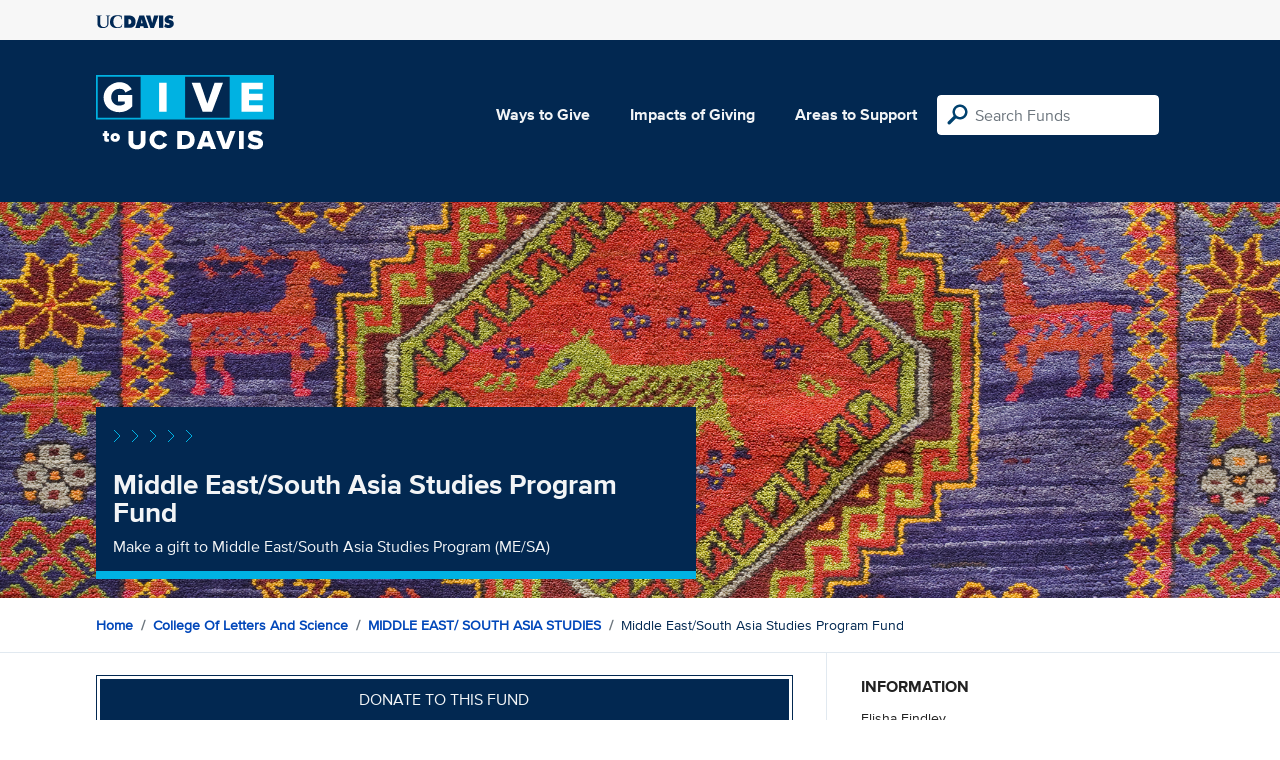

--- FILE ---
content_type: text/html; charset=utf-8
request_url: https://give.ucdavis.edu/Fund/SimilarTo/MSDONOR?areacode=CLAS&topLevelAreaCode=CLAS
body_size: -128
content:
        <div class="col-12 col-md-4 related-fund">
            <a href="/CLAS/76805">
                <img class="respo" alt="ACS Project SEED Support Fund" src="https://give.blob.core.windows.net/giveupload/a8beacd1-afb0-45e6-8436-d0466d56dc3d-CollegeWide2-small.jpg" />
                <h3>ACS Project SEED Support Fund</h3>

            <p></p>
            </a>
        </div>
        <div class="col-12 col-md-4 related-fund">
            <a href="/CLAS/76806">
                <img class="respo" alt="UC Davis Arts Integration Project" src="https://give.blob.core.windows.net/giveupload/a8beacd1-afb0-45e6-8436-d0466d56dc3d-CollegeWide2-small.jpg" />
                <h3>UC Davis Arts Integration Project</h3>

            <p></p>
            </a>
        </div>
        <div class="col-12 col-md-4 related-fund">
            <a href="/CLAS/325659">
                <img class="respo" alt="Eichler Bullock Art History Support Fund" src="https://give.blob.core.windows.net/giveupload/a8beacd1-afb0-45e6-8436-d0466d56dc3d-CollegeWide2-small.jpg" />
                <h3>Eichler Bullock Art History Support Fund</h3>

            <p>Gifts provide general support for undergraduate and/or graduate students who are performing research in art history.</p>
            </a>
        </div>


--- FILE ---
content_type: image/svg+xml
request_url: https://give.ucdavis.edu/Content/images/ucdavis_white.svg
body_size: 1134
content:
<?xml version="1.0" encoding="UTF-8"?>
<svg width="328px" height="56px" viewBox="0 0 328 56" version="1.1" xmlns="http://www.w3.org/2000/svg" xmlns:xlink="http://www.w3.org/1999/xlink">
    <title>ucdavis_white</title>
    <g id="Style-guide" stroke="none" stroke-width="1" fill="none" fill-rule="evenodd">
        <g id="ucdavis_white" fill="#FFFFFF">
            <path d="M286.757,50.151 L291.994,36.296 L292.908,37.082 C296.123,39.707 300.484,41.937 304.603,42.025 C308.285,42.111 310.085,41.131 309.595,38.016 C309.23,35.689 306.603,35.279 304.964,34.955 L301.361,34.236 C294.353,32.928 288.462,28.604 288.462,20.418 C288.462,8.04 299.134,1.097 309.867,1.097 C315.511,1.097 320.679,2.533 325.523,5.682 L320.976,17.959 C318.482,16.163 314.705,13.635 309.923,13.46 C308.351,13.4 304.755,14.225 305.908,17.879 C306.404,19.433 308.634,20.086 310.003,20.418 L314.066,21.399 C321.664,23.167 327.16,27.491 327.16,36.328 C327.16,48.771 316.421,54.932 305.75,54.932 C299.529,54.932 292.32,53.162 286.757,50.151" id="Fill-10"></path>
            <polygon id="Fill-11" points="264.927 54.152 282.892 54.152 282.892 1.947 264.927 1.947"></polygon>
            <polyline id="Fill-12" points="244.322 1.947 263.048 1.947 243.925 54.152 228.734 54.152 209.677 1.947 228.335 1.947 236.332 33.448 244.322 1.947"></polyline>
            <path d="M165.335,54.152 L184.328,54.152 L185.767,47.595 L199.324,47.595 L201.125,54.152 L220.121,54.152 L202.335,1.947 L182.417,1.947 L165.335,54.152 Z M192.578,17.015 L192.578,17.015 C192.91,19.238 196.179,35.214 196.179,35.214 L189,35.214 L192.578,17.015 L192.578,17.015 Z" id="Fill-13"></path>
            <path d="M136.78,39.162 L138.009,39.162 C144.034,39.162 148.503,35.547 148.503,28.736 C148.503,21.399 144.541,17.307 137.924,17.307 L136.78,17.307 L136.78,39.162 Z M118.702,1.947 L137.105,1.947 C153.809,1.947 166.575,9.616 166.575,28.803 C166.575,44.261 156.167,54.152 141.56,54.152 L118.702,54.123 L118.702,1.947 L118.702,1.947 Z" id="Fill-14"></path>
            <path d="M107.767,3.585 L108.74,12.148 C108.971,14.185 110.129,19.063 108.7,18.409 C107.799,18.006 107.063,15.791 106.326,13.831 C105.952,12.834 104.172,8.119 103.706,7.772 C101.458,6.087 95.848,4.192 92.053,4.176 C80.54,4.132 72.925,12.622 72.925,27.689 C72.925,38.491 78.099,51.457 91.263,51.457 C95.979,51.457 105.013,49.972 107.473,43.263 C108.581,40.225 109.6,37.529 110.337,38.344 C110.88,38.945 110.172,41.377 109.844,42.683 C108.292,48.907 108.208,50.791 107.716,51.031 C101.769,54.015 94.143,54.999 87.466,54.999 C66.244,54.999 58.91,42.619 58.91,30.242 C58.91,8.76 72.107,-0.131 92.571,0.64 C97.742,0.834 102.918,1.754 107.767,3.585" id="Fill-15"></path>
            <path d="M45.089,4.536 L41.694,3.35 C40.549,2.322 41.94,2.037 41.94,2.037 C41.94,2.037 46.852,2.946 59.093,1.914 C59.093,1.914 60.156,2.122 59.418,2.985 L55.406,4.704 C52.79,5.845 52.79,5.19 52.79,8.056 L52.767,34.661 C52.767,55.469 31.599,54.999 27.473,54.999 C25.511,54.999 6.251,54.999 6.251,38.295 L6.251,10.136 C6.251,5.223 6.775,5.357 5.143,4.779 L0.231,2.935 C0.231,2.935 -0.597,1.76 0.882,1.835 C4.895,2.037 10.709,2.899 24.217,1.914 C24.217,1.914 25.402,2.201 24.624,3.06 L20.697,4.209 C17.585,5.601 17.997,4.536 17.913,7.728 L18.009,35.496 C18.009,42.307 21.514,50.734 32.384,50.734 C47.386,50.734 47.526,37.761 47.526,34.879 L47.552,7.368 C47.712,4.779 47.386,5.517 45.089,4.536" id="Fill-17"></path>
        </g>
    </g>
</svg>

--- FILE ---
content_type: text/javascript; charset=utf-8
request_url: https://give.ucdavis.edu/bundles/css-browser-selector?v=wxpxockR6AdiqJLxd3fmMdjZnPaqb_T2IQGHO1jg0Ys1
body_size: 365
content:
function css_browser_selector(n){var i=n.toLowerCase(),t=function(n){return i.indexOf(n)>-1},r="gecko",f="webkit",o="safari",e="opera",u="mobile",s=document.documentElement,h=[!/opera|webtv/i.test(i)&&/msie\s(\d)/.test(i)?"ie ie"+RegExp.$1:t("firefox/2")?r+" ff2":t("firefox/3.5")?r+" ff3 ff3_5":t("firefox/3.6")?r+" ff3 ff3_6":t("firefox/3")?r+" ff3":t("gecko/")?r:t("opera")?e+(/version\/(\d+)/.test(i)?" "+e+RegExp.$1:/opera(\s|\/)(\d+)/.test(i)?" "+e+RegExp.$2:""):t("konqueror")?"konqueror":t("blackberry")?u+" blackberry":t("android")?u+" android":t("chrome")?f+" chrome":t("iron")?f+" iron":t("applewebkit/")?f+" "+o+(/version\/(\d+)/.test(i)?" "+o+RegExp.$1:""):t("mozilla/")?r:"",t("j2me")?u+" j2me":t("iphone")?u+" iphone":t("ipod")?u+" ipod":t("ipad")?u+" ipad":t("mac")?"mac":t("darwin")?"mac":t("webtv")?"webtv":t("win")?"win"+(t("windows nt 6.0")?" vista":""):t("freebsd")?"freebsd":t("x11")||t("linux")?"linux":"","js"];return c=h.join(" "),s.className+=" "+c,c}css_browser_selector(navigator.userAgent)